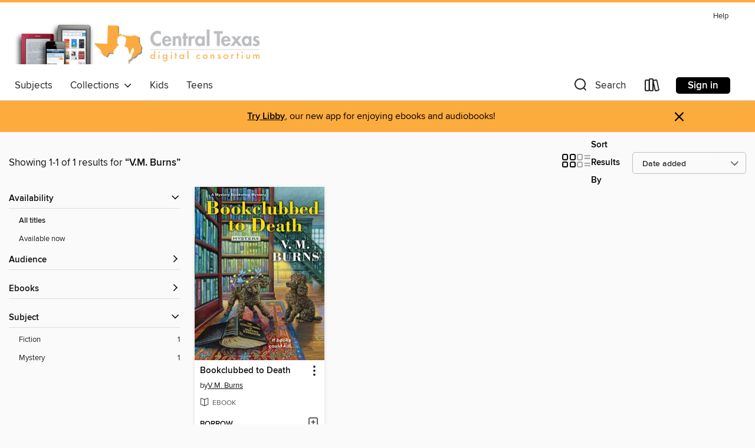

--- FILE ---
content_type: text/css; charset=utf-8
request_url: https://ctdl.overdrive.com/assets/v3/css/45b2cd3100fbdebbdb6e3d5fa7e06ec7/colors.css?primary=%2376a759&primaryR=118&primaryG=167&primaryB=89&primaryFontColor=%23000&secondary=%23fdab3d&secondaryR=253&secondaryG=171&secondaryB=61&secondaryFontColor=%23000&bannerIsSecondaryColor=false&defaultColor=%23222
body_size: 1579
content:
.primary-color{color:#76a759!important}.primary-fill{fill:#76a759!important}.primary-background{background-color:#76a759}.primary-font{color:#000}.primary-font-highlight-box:before{content:'';position:absolute;display:block;top:0;bottom:0;left:0;right:0;background:#000;opacity:.08}.primary-font-highlight-box:after{content:'';position:absolute;display:block;top:0;bottom:0;left:0;right:0;border:1px dashed #000;opacity:.28}.secondary-font-highlight-box:before{content:'';position:absolute;display:block;top:0;bottom:0;left:0;right:0;background:#000;opacity:.08}.secondary-font-highlight-box:after{content:'';position:absolute;display:block;top:0;bottom:0;left:0;right:0;border:1px dashed #000;opacity:.28}.Hero .Hero-banner{background:#76a759!important}.Campaign{background:#76a759!important}.Campaign-title{color:#000}.Campaign-monochrome-svg{fill:#000}.Campaign-featuredTitle,.Campaign-featuredTitle:hover{color:#000}.Campaign-author,.Campaign-author:hover{color:#000}.Campaign-author:hover,.Campaign-learnMoreLink{color:#000}.Campaign-description{color:#000}.kindle-trouble-container .od-format-button{color:#000!important}.button.place-a-hold.Button-holdButton{border:2px solid}.button.place-a-hold.Button-holdButton:hover{border:2px solid}.AccountPageMenu-tabListItem{border-color:#76a759!important}.primary-color-hover:hover{color:#76a759!important}.primary-color-focus:focus{color:#76a759!important}.secondary-color{color:#fdab3d!important}.secondary-fill{fill:#fdab3d!important}.secondary-color-hoverable{color:#fdab3d}.secondary-color-hoverable:focus,.secondary-color-hoverable:hover{color:#ca8830}.secondary-background{background:#fdab3d!important;color:#000!important}.secondary-color-hover:hover{color:#fdab3d!important}.secondary-background-hover:hover{background:#fdab3d!important}.secondary-color-focus:focus{color:#fdab3d!important}.secondary-border-color{border-color:#fdab3d!important}.secondary-underline{color:#fdab3d!important;text-decoration:underline}.button.outline[disabled],.button.outline[disabled]:focus,.button.outline[disabled]:hover{color:#666!important;border-color:#666;background:0 0}.spinner{border-bottom:4px solid rgba(0,0,0,.2);border-left:4px solid rgba(0,0,0,.2);border-right:4px solid rgba(0,0,0,.2);border-top:4px solid rgba(0,0,0,.8)}.MergedSite .Header,.nav-container{border-top:4px solid #fdab3d;background-color:#fff}.notificationDotContainer{background-color:#fff}.BrowseFormats .BrowseFormats-link.is-active:after,.BrowseFormats .BrowseFormats-link:after{background-color:#76a759}.icon-account.expanded{color:#fdab3d!important}.top-bar-section li:not(.has-form) a:not(.button):not(.close-advantage-tout){color:#222;background-color:#fff}.top-bar-section .open li:not(.has-form) a:not(.button):not(.close-advantage-tout){color:#222;background-color:#fff}.notification-bell-svg{fill:#222;stroke:#222}.top-bar-section ul li{color:#222;background:0 0}.top-bar-section ul li:hover{background:0 0}.top-bar-section ul .open li:not(.has-form) a:not(.button):not(.close-advantage-tout){color:#222;background-color:#fff}.content.f-dropdown div h2,.content.f-dropdown div li h2{color:#76a759}.title-details .loan-button-audiobook .accordion .accordion-navigation a.primary:focus{box-shadow:none;color:#fff}.title-details .loan-button-audiobook .accordion .accordion-navigation a.primary:hover{color:#fff}.top-bar.expanded .toggle-topbar.menu-icon{color:#fdab3d}nav.top-bar{background-color:#fff}nav.top-bar li.search-icon i.expanded{color:#fdab3d}.top-bar.expanded .toggle-topbar.browse a{color:#fdab3d}ul#lending-period-options-mobile.f-dropdown li a:after,ul#lending-period-options-mobile.f-dropdown li a:hover,ul#lending-period-options.f-dropdown li a:after,ul#lending-period-options.f-dropdown li a:hover{color:#fdab3d}ul.pagination li.current a:focus,ul.pagination li.current a:hover,ul.pagination li.current button:focus,ul.pagination li.current button:hover{background:#76a759}.Toaster-toast:not(.is-burnt),.sample-only-banner{background-color:#fdab3d;color:#000}.sample-only-banner__message h1,.sample-only-banner__message h2,.sample-only-banner__message h3,.sample-only-banner__message h4,.sample-only-banner__message h5,.sample-only-banner__message h6{color:#000}.accordion-navigation .content a li:hover{color:#fdab3d}.library-card-sign-up a:hover{color:#76a759}span.selected,span.selected:hover{border-color:#fdab3d}.collection-link.primary-color-hover:hover span.selected{border-color:#76a759}.Autocompletions .Autocompletions-item.is-active{border-left:solid 2px #fdab3d!important}[dir=rtl] .Autocompletions .Autocompletions-item.is-active{border-left:inherit!important;border-right:solid 2px #fdab3d!important}.media-container.list-view ul li .title-container .title-contents .title-header-bar.available-title a{color:#fff;background:#fdab3d}.Nav-searchIcon--desktop.is-selected{border-bottom:2px solid #fdab3d}.Nav-collectionsDropLink.open .Nav-collectionsDropArrow{color:#fdab3d!important}.MobileNav-roomLibraryName,.Nav-room-logo--desktop{color:#fdab3d!important}.DesktopNavLinks .DesktopNavLinks-link{color:#222}.Nav-accountDropArrow{color:#222}.Nav-collectionsDropArrow{color:#222}.Nav-searchIcon--desktop{color:#222}.Nav-bookshelfIcon--desktop{color:#222}.Nav-advancedSearch{color:#222}.Nav-advancedSearch:hover{color:#222}.Nav-advancedSearch:focus{color:#222}.Nav-advancedSearchCaret{color:#222}.getACardPromoHeader p{color:#222}.MobileNav{background-color:#fff;color:#222}.MobileNav-bookshelfIcon{color:#222}.MobileNav-hamburgerIcon{color:#222}.MobileNav-submitSearch{color:#222}.MobileNav-advancedSearch{color:#000;background-color:#fff}.MobileNav-searchInput{background:0 0!important}.Nav .Nav-searchBar{border-bottom:1px solid #ccc}.MobileNav-roomLogo,.Nav-room-sub-logo--desktop{color:#666}a.Nav-backToMainCollection{color:#222}a.Nav-backToMainCollection:hover{color:#222}.Nav-topRightLink:not(:first-child){border-left:1px solid #cdccd1}[dir=rtl] .Nav-topRightLink:not(:first-child){border-left:inherit;border-right:1px solid #cdccd1}.search-bar input{background:#fff!important}.MobileNav-clearSearchIcon,.Nav-clearSearch{background:#555}p.advantage-tout-text{color:#222}p.advantage-tout-text:hover{color:#222}